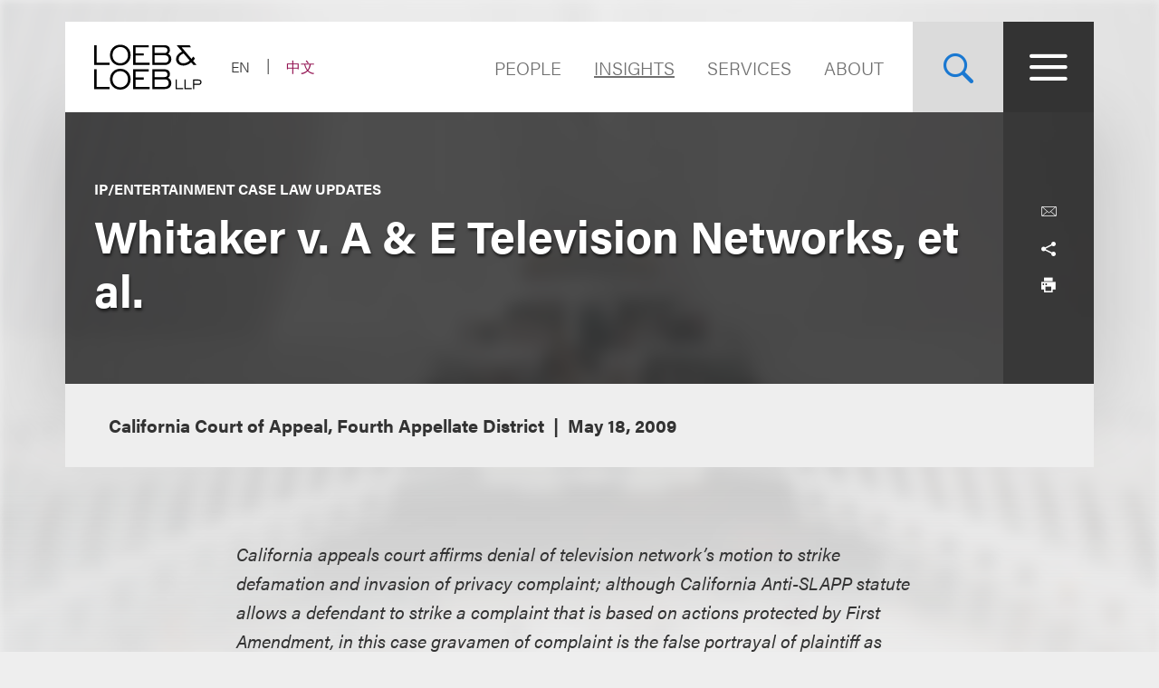

--- FILE ---
content_type: text/html; charset=utf-8
request_url: https://www.loeb.com/en/insights/publications/2009/05/whitaker-v-a--e-television-networks-et-al
body_size: 15607
content:



<!DOCTYPE html>

<html lang="en">
<head>
    <meta name="viewport" content="width=device-width, initial-scale=1">
        <!-- Cookies Consent Notice start for http://www.loeb.com  -->
        <script>!function () { window.semaphore = window.semaphore || [], window.ketch = function () { window.semaphore.push(arguments) }; var e = new URLSearchParams(document.location.search), n = document.createElement("script"); n.type = "text/javascript", n.src = "https://global.ketchcdn.com/web/v3/config/loeb_and_loeb/website_smart_tag/boot.js", n.defer = n.async = !0, document.getElementsByTagName("head")[0].appendChild(n) }();</script>
        <!-- Cookies Consent Notice end for http://www.loeb.com  -->
            <!-- Google Tag Manager -->
        <script>
(function(w,d,s,l,i){w[l]=w[l]||[];w[l].push({'gtm.start':
    new Date().getTime(),event:'gtm.js'});var f=d.getElementsByTagName(s)[0],
    j=d.createElement(s),dl=l!='dataLayer'?'&l='+l:'';j.async=true;j.src=
    'https://www.googletagmanager.com/gtm.js?id='+i+dl;f.parentNode.insertBefore(j,f);
    })(window,document,'script','dataLayer','GTM-NSWFWB');</script>
        <!-- End Google Tag Manager -->

        <script src="https://challenges.cloudflare.com/turnstile/v0/api.js?render=explicit"></script>

    
    <title>Whitaker v. A &amp; E Television Networks, et al. | Loeb &amp; Loeb LLP </title>
        <link rel="alternate" hreflang="en" href="https://www.loeb.com/en/insights/publications/2009/05/whitaker-v-a--e-television-networks-et-al" />
<link rel="canonical" href="https://www.loeb.com/en/insights/publications/2009/05/whitaker-v-a--e-television-networks-et-al" />
    <link rel="shortcut icon" href="/favicon.ico" type="image/x-icon" />
<link rel="favicon" href="/favicon.ico" type="image/x-icon" />
<meta name="verify-v1" content="jASJogYBGSsKkLBPzXOVp6oJlrj+V5go5kvDVeE81dE=" />
<meta name="google-site-verification" content="8-fqTTz-HfNc5zuHv4CjDlabhXAugub-1lw25BLHkuk" />
<meta name="msvalidate.01" content="1906F7B04A86EEDA1C0DD4A435E8C1CC" />

<meta name="title" content="Whitaker v. A &amp; E Television Networks, et al. | Loeb &amp; Loeb LLP " />
<meta name="description" content="" />
<meta name="keywords" content="" />
<meta name="robots" content="INDEX,FOLLOW" />

<meta name="SitecorePublishDate" content="July 16, 2019" />
<meta name="FrontEndPublishDate" content="May 18, 2009" />
<meta name="FrontEndPublishDateFormatted" content="05/18/2009" />
<meta name="NewsEventsPublicationsTypes" content="IP/Entertainment Case Law Updates" />

<meta property="og:url" content="https://www.loeb.com/en/insights/publications/2009/05/whitaker-v-a--e-television-networks-et-al" />
<meta property="og:type" content="website" />
<meta property="og:title" content="Whitaker v. A &amp; E Television Networks, et al. | Loeb &amp; Loeb LLP " />
<meta property="og:description" content="" />
    <meta property="og:image" content="https://www.loeb.com/-/media/home-redesign/8021-social-campaign--tagline-reveal-(1).png?rev=9a80207192c045cf9928a562fc1c36c0&amp;hash=897C73281C3489A9463F6583D9FA2E8F" />

<meta name="twitter:card" content="summary_large_image">
<meta name="twitter:site" content="">
<meta name="twitter:title" content="Whitaker v. A &amp; E Television Networks, et al. | Loeb &amp; Loeb LLP ">
<meta name="twitter:description" content="">
    <meta name="twitter:image" content="https://www.loeb.com/-/media/home-redesign/8021-social-campaign--tagline-reveal-(1).png?rev=9a80207192c045cf9928a562fc1c36c0&amp;hash=897C73281C3489A9463F6583D9FA2E8F">


    <link rel="stylesheet" href="https://use.typekit.net/ypc2wtw.css">
    <link rel="stylesheet" media="screen" href="/assets/main/public/styles/main.v-oiwt3vewoqgk6wkpczpkzw.css" />
    <link rel="stylesheet" media="print" href="/assets/main/public/styles/print.v-cbhwxy0fifal4cbk0zlgq.css" />
    <link rel="stylesheet" media="print" href="/assets/main/public/styles/pdf.v-luvmkdqcsinf6sddcqw3fq.css" />
</head>
<body id="default" class="body  ">
        <!-- Google Tag Manager (noscript) -->
        <noscript><iframe src="https://www.googletagmanager.com/ns.html?id=GTM-NSWFWB" height="0" width="0" style="display:none;visibility:hidden"></iframe></noscript>
        <!-- End Google Tag Manager (noscript) -->
    <div class="body__inner">

        
        <!--stopindex-->
        <a href="#main-content" class="sr-skip-to" tabindex="1" aria-label="Skip to Content">Skip to content</a>
        <!--startindex-->

        

<!--stopindex-->
<div id="vueheaderapp">
    <div is="stickyheader" inline-template>
        <div class="header__outer" v-header>
            <div class="header__placeholder"></div>
            <header class="header"
                    id="site-nav-header"
                    v-on:keydown.esc="$root.closeMenuOrSearch"
                    v-bind:class="{'header--active': headeractive, 'header--panelactive': panelactive, 'header--menuactive': $root.menuactive, 'header--searchactive': $root.searchactive }">
                <div class="header__inner">
                    <div class="header__section">
                        <div class="header__col header__present-active">
                            <div class="brand">
                                    <a href="/en" class="brand__content">
                                        <img src="/-/media/images/brand/logo.svg?rev=19413e179fb84152bba734f002556393&amp;sc_lang=en&amp;hash=7236A3D4538C8F413E0B4D5523F3D342)"
                                             v-bind:src="(panelactive) ? '/-/media/images/brand/logolt.svg?rev=cd94687afdb54657b3d188524dc7d259&amp;sc_lang=en&amp;hash=D4C3DED6907893BDCB1751DB6462B82C)' : '/-/media/images/brand/logo.svg?rev=19413e179fb84152bba734f002556393&amp;sc_lang=en&amp;hash=7236A3D4538C8F413E0B4D5523F3D342)'"
                                             alt="Loeb & Loeb LLP"
                                             class="brand__logo">
                                    </a>
                            </div>
                        </div>
                        <div class="header__col">
                            <ul class="nav nav--lang">
                                    <li class="nav__item nav__item--lang nav__item--active">
                                            <span aria-hidden="true" aria-label="Selected - Viewing Site in English" class="nav__link nav__link--lang">EN</span>
                                    </li>
                                    <li class="nav__item nav__item--lang ">
                                            <a aria-label="Switch Site Language to Chinese (Simplified)" class="nav__link nav__link--lang" href="/zh-hans/insights/publications/2009/05/whitaker-v-a--e-television-networks-et-al">中文</a>
                                    </li>
                            </ul>
                        </div>
                    </div>
                    <div class="header__section">
                        <ul class="nav nav--sitetop">
                                <li class="nav__item ">
                                    <a href="/en/people"
                                       class="nav__link nav__link--big  nav__link--upper link--dk "
                                       aria-label="Navigate to the People section">
                                        People
                                    </a>
                                </li>
                                <li class="nav__item ">
                                    <a href="/en/insights"
                                       class="nav__link nav__link--big  nav__link--upper link--dk nav__link--is-current"
                                       aria-label="">
                                        Insights
                                    </a>
                                </li>
                                <li class="nav__item ">
                                    <a href="/en/services"
                                       class="nav__link nav__link--big  nav__link--upper link--dk "
                                       aria-label="">
                                        Services
                                    </a>
                                </li>
                                <li class="nav__item ">
                                    <a href="/en/about"
                                       class="nav__link nav__link--big  nav__link--upper link--dk "
                                       aria-label="Navigate to the About Loeb section">
                                        About
                                    </a>
                                </li>
                            
                        </ul>
                        <button aria-label="Site Search Toggle"
                                aria-expanded="false"
                                class="button button--search header__present-active"
                                v-cloak
                                v-bind:class="{'button--search-active': $root.searchactive}"
                                v-on:click.prevent="$root.toggleSearch"
                                v-bind:aria-expanded="$root.searchactive + ''">
                            <i class="icon icon-search" v-show="!$root.searchactive"></i>
                            <span v-if="$root.searchactive" class="button__closelabel">Close</span>
                            <i v-if="$root.searchactive" class="icon icon-close"></i>
                        </button>
                        <button aria-label="Site Menu Toggle"
                                aria-expanded="false"
                                class="button button--menu header__present-active"
                                v-cloak
                                v-bind:class="{'button--menu-active': $root.menuactive}"
                                v-on:click.prevent="$root.toggleMenu"
                                v-bind:aria-expanded="$root.menuactive + ''">
                            <i class="icon icon-menu" v-show="!$root.menuactive"></i>
                            <i class="icon icon-close" v-if="$root.menuactive"></i>
                        </button>
                    </div>
                </div>
            </header>
        </div>
    </div>
    <div aria-hidden="false"
         
         class="fullpanel"
         v-bind:class="[{'fullpanel--active': menuactive }]"
         v-on:keydown.esc="closeMenuOrSearch"
         v-bind:aria-hidden="!menuactive + ''">
        <div class="fullpanel__overlay fullpanel__overlay--dark"
             v-on:click="closeMenu"></div>
        <nav tabindex="0" class="fullpanel__inner"
             v-bind:tabindex="(menuactive) ? '0' : '-1'">
            <div class="container--startdesktop">
                <div class="sitemenu__sections fullpanel__content">
                    <div class="sitemenu__section">
                        <ul class="sitemenu sitemenu--primary">
                                <li class="sitemenu__item"><a href="/en/people" class="sitemenu__link">People</a></li>
                                <li class="sitemenu__item"><a href="/en/insights" class="sitemenu__link">Insights</a></li>
                                <li class="sitemenu__item"><a href="/en/services" class="sitemenu__link">Services</a></li>
                                <li class="sitemenu__item"><a href="/en/about" class="sitemenu__link">About</a></li>
                        </ul>
                        <ul class="sitemenu sitemenu--secondary">
                                <li class="sitemenu__item"><a href="/en/newsevents " class="sitemenu__link">News & Events</a></li>
                                <li class="sitemenu__item"><a href="/en/locations " class="sitemenu__link">Locations</a></li>
                                <li class="sitemenu__item"><a href="/en/diversity " class="sitemenu__link">Diversity</a></li>
                                <li class="sitemenu__item"><a href="/en/pro-bono " class="sitemenu__link">Pro Bono</a></li>
                                <li class="sitemenu__item"><a href="/en/general/alumni " class="sitemenu__link">Alumni</a></li>
                                <li class="sitemenu__item"><a href="/en/careers/why-loeb " class="sitemenu__link">Careers</a></li>
                                <li class="sitemenu__item"><a href="/en/contact-us " class="sitemenu__link">Contact Us</a></li>
                        </ul>
                    </div>
                    <div class="sitemenu__section sitemenu__section--tall">
                        <div class="sitemenu__cols">
                            <div class="sitemenu__col">
                                <div role="heading" class="sitemenu__title">Industries</div>
                                <ul class="sitemenu sitemenu--tertiary">
                                        <li class="sitemenu__item"><a href="/en/services/industries/advanced-media-and-technology" class="sitemenu__link">Advertising & Media</a></li>
                                        <li class="sitemenu__item"><a href="/en/services/industries/entertainment-music-and-sports" class="sitemenu__link">Entertainment, Music & Sports</a></li>
                                        <li class="sitemenu__item"><a href="/en/services/industries/financial-services" class="sitemenu__link">Financial Services</a></li>
                                        <li class="sitemenu__item"><a href="/en/services/industries/life-sciences" class="sitemenu__link">Life Sciences</a></li>
                                        <li class="sitemenu__item"><a href="/en/services/industries/nonprofits-and-tax-exempt-organizations" class="sitemenu__link">Nonprofits & Tax-Exempt Organizations</a></li>
                                        <li class="sitemenu__item"><a href="/en/services/industries/private-client" class="sitemenu__link">Private Client</a></li>
                                        <li class="sitemenu__item"><a href="/en/services/industries/real-estate" class="sitemenu__link">Real Estate</a></li>
                                        <li class="sitemenu__item"><a href="/en/services/industries/technology" class="sitemenu__link">Technology</a></li>
                                </ul>
                            </div>
                            <div class="sitemenu__col">
                                <div role="heading" class="sitemenu__title">Practices</div>
                                <ul class="sitemenu sitemenu--tertiary">
                                        <li class="sitemenu__item"><a href="/en/services/practices/capital-markets-corporate-and-finance" class="sitemenu__link">Capital Markets, Corporate & Finance</a></li>
                                        <li class="sitemenu__item"><a href="/en/services/practices/employment-and-labor" class="sitemenu__link">Employment & Labor</a></li>
                                        <li class="sitemenu__item"><a href="/en/services/practices/intellectual-property" class="sitemenu__link">Intellectual Property</a></li>
                                        <li class="sitemenu__item"><a href="/en/services/practices/investigations-compliance" class="sitemenu__link">Investigations & Compliance</a></li>
                                        <li class="sitemenu__item"><a href="/en/services/practices/litigation" class="sitemenu__link">Litigation</a></li>
                                        <li class="sitemenu__item"><a href="/en/services/practices/privacy-security-and-data-innovations" class="sitemenu__link">Privacy, Security & Data Innovations</a></li>
                                        <li class="sitemenu__item"><a href="/en/services/practices/bankruptcy-restructuring-and-creditors-rights" class="sitemenu__link">Restructuring & Bankruptcy</a></li>
                                        <li class="sitemenu__item"><a href="/en/services/practices/tax" class="sitemenu__link">Tax</a></li>
                                </ul>
                            </div>
                        </div>
                        <a href="/en/services" class="link link--block link--lt link--lg">
                            <span class="link__title">View All Practices & Industries <i class="icon icon-arrow link__anim-arrow"></i></span>
                        </a>
                    </div>
                </div>
            </div>
        </nav>
    </div>
</div>
    <div id="searchFullPanel"
         class="fullpanel"
         tabindex="0"
         aria-hidden="true">
        <div class="fullpanel__overlay fullpanel__overlay--primary"></div>
        <div class="container--startdesktop fullpanel__inner">
            <form ref="sitesearchform" class="sitesearch sitesearch--full">
                <fieldset class="searchbox searchbox--lt searchbox--jumbo hero-search__field">
                    <div>
    
    

        <div id="_6569EA3F-AC4D-4BD6-83DD-A2CAA329453C"
                             data-search-interface-id='coveoa87b94be'
>
            
<div class='coveo-search-section'>
    



<script>
    document.addEventListener("CoveoSearchEndpointInitialized", function() {
        var searchboxElement = document.getElementById("_185F67BF-1D73-4AEE-9564-FDE5B0EB24D9");
        searchboxElement.addEventListener("CoveoComponentInitialized", function() {
            CoveoForSitecore.initSearchboxIfStandalone(searchboxElement, "/en/site-search");
        });
    })
</script>    <div id="_185F67BF-1D73-4AEE-9564-FDE5B0EB24D9_container" class="coveo-for-sitecore-search-box-container"
                     data-prebind-maximum-age='currentMaximumAge'
>
        <div id="_185F67BF-1D73-4AEE-9564-FDE5B0EB24D9"
             class="CoveoSearchbox"
                             data-enable-omnibox='true'
                 data-enable-query-suggest-addon='true'
                 data-prebind-maximum-age='currentMaximumAge'
                 data-placeholder='Search Loeb.com'
                 data-clear-filters-on-new-query='false'
>
            
            
<script type="text/javascript">
    document.addEventListener("CoveoSearchEndpointInitialized", function() {
        var componentId = "_185F67BF-1D73-4AEE-9564-FDE5B0EB24D9";
        var componentElement = document.getElementById(componentId);

        function showError(error) {
                console.error(error);
        }

        function areCoveoResourcesIncluded() {
            return typeof (Coveo) !== "undefined";
        }

        if (areCoveoResourcesIncluded()) {
            var event = document.createEvent("CustomEvent");
            event.initEvent("CoveoComponentInitialized", false, true);
            
            setTimeout(function() {
                componentElement.dispatchEvent(event);
            }, 0);
        } else {
            componentElement.classList.add("invalid");
            showError("The Coveo Resources component must be included in this page.");
        }
    });
</script>
            <div class="CoveoForSitecoreBindWithUserContext"></div>
            <div class="CoveoForSitecoreExpressions"></div>
            <div class="CoveoForSitecoreConfigureSearchHub" data-sc-search-hub="Site Search"></div>
        </div>
        
    </div>

</div>
        </div>
</div>

    <script type="text/javascript">
        document.addEventListener("CoveoSearchEndpointInitialized", function() {
            var externalComponentsSection = document.getElementById("_6569EA3F-AC4D-4BD6-83DD-A2CAA329453C");
                 CoveoForSitecore.initExternalComponentsSection(externalComponentsSection);
        });
    </script>

                    <input style="display: none;" aria-label="Enter Keyword to Search Loeb.com" placeholder="Search Loeb.com" class="searchbox__input">
                    <button style="display: none;" aria-label="Reset Search Term"
                            type="reset"
                            class="searchbox__button searchbox__button--reset">
                        <i class="icon icon-close"></i>
                    </button>
                    <button style="display: none;" aria-label="Submit Search" class="searchbox__button searchbox__button--submit">
                        <i class="icon-search"></i>
                    </button>
                </fieldset>
            </form>
        </div>
    </div>

<!--startindex-->


        

<div id="vueapp"
     v-bind:class="{'body__inner--panelactive': panelactive }"
     v-viewport
     v-scroll-disabled="panelactive">
    
    
<!--stopindex-->
<div is="email-form" ref="emailform" class="modal-lock" :sitekey="'0x4AAAAAACFtYns5luBiJrVa'" inline-template v-cloak>
    <div class="modal-mask" v-show="isShowing">
        <div class="modal-wrapper">
            <div class="modal-container">
                <div class="modal-body">
                    <form data-form-id="emailForm" class="email-form" v-if="!emailForm.hasSubmitted">
                        <fieldset>
                            <button class="email-form__modal__close" type="reset" v-on:click="close()">
                                <img alt="close modal" src="/assets/Main/public/images/modal-close.svg" class="email-form__modal__close__icon">
                            </button>
                            <div class="email-form__wrapper">
                                <div class="email-form__input-wrapper">
                                    <div class="name">Name</div>
                                    <input type="text" class="form-input" placeholder="" v-model="emailForm.name">
                                    <div class="email-form__error">{{emailForm.nameError}}</div>
                                </div>
                                <div class="email-form__input-wrapper">
                                    <div class="name">Email</div>
                                    <input type="email" class="form-input" placeholder="" v-model="emailForm.email">
                                    <div class="email-form__error">{{emailForm.emailError}}</div>
                                </div>
                                <div class="email-form__input-wrapper">
                                    <div class="message">Message</div>
                                    <textarea class="form-input email-form__textarea" placeholder="" v-model="emailForm.message"></textarea>
                                    <div class="email-form__error">{{emailForm.messageError}}</div>
                                </div>
                                <button aria-label="Send email" class="btn-ghost email-form__submit" type="reset" v-on:click="submit()">
                                    <span class="btn-ghost-label">Submit</span>
                                </button>

                                    <div id="emailTurnstileContainer" class="email-form__cfTurnstile"></div>

                                <div class="email-form__error" id="emailForm_submitError"></div>
                            </div>
                        </fieldset>
                    </form>
                    <div v-if="emailForm.hasSubmitted">
                        <button class="email-form__modal__close" type="reset" v-on:click="close()">
                            <img alt="close modal" src="/assets/Main/public/images/modal-close.svg" class="email-form__modal__close__icon">
                        </button>
                        <div v-if="emailForm.submissionSuccess" class="email-form__success" id="emailForm_submitError">Email has been submitted successfully. Thanks!</div>
                        <div v-if="!emailForm.submissionSuccess" class="email-form__error" id="emailForm_submitError">Error sending the email. Please try again later.</div>
                    </div>
                </div>
            </div>
        </div>
    </div>
</div>
<!--startindex-->
    
<!--stopindex-->
<div is="v-card-modal" ref="vcardmodal" class="modal-lock" :sitekey="'0x4AAAAAACFtYns5luBiJrVa'" inline-template v-cloak>
    <div class="modal-mask" v-show="isVCardShowing">
        <div class="modal-wrapper">
            <div class="modal-container">
                <div class="modal-body">
                    <form data-form-id="vCardModal" class="v-card-modal" v-if="!vCardModal.isError">
                        <fieldset>
                            <button class="v-card-modal__modal__close" type="reset" v-on:click="close()">
                                <img alt="close modal" src="/assets/Main/public/images/modal-close.svg" class="v-card-modal__modal__close__icon">
                            </button>
                            <div class="v-card-modal__download-text">
                                <div class="v-card__input-wrapper" style="color: #3d3c3c; background-color: #ffffff; margin-bottom: 2rem;">
<div class="name">vCard Download</div>
</div>
<div class="v-card__input-wrapper" style="color: #3d3c3c; background-color: #ffffff; margin-bottom: 2rem;">
<div class="name">By clicking on the Submit button below, you are downloading the Loeb contact's vCard</div>
</div>
                            </div>
                            <div class="v-card-modal__wrapper">
                                <button aria-label="Send email" class="btn-ghost v-card-modal__submit" type="reset" v-on:click="submit()">
                                    <span class="btn-ghost-label">Submit</span>
                                </button>

                                    <div id="vcardModalTurnstileContainer" class="v-card-modal__cfTurnstile"></div>

                                <div class="v-card-modal__error" id="v-card-modal_submitError"></div>
                            </div>
                        </fieldset>
                    </form>
                    <div v-if="vCardModal.isError">
                        <button class="v-card-modal__modal__close" type="reset" v-on:click="close()">
                            <img alt="close modal" src="/assets/Main/public/images/modal-close.svg" class="v-card-modal__modal__close__icon">
                        </button>
                        <div v-if="!vCardModal.submissionSuccess" class="v-card-modal__error" id="v-card-modal_submitError"></div>
                    </div>
                </div>
            </div>
        </div>
    </div>
</div>
<!--startindex-->

    <div class="page">
        


<section class="section section--no-relative">
    <div class="section__inner section__inner--container">
<header class="hero hero--article">
    <div class="hero__inner hero__inner--short">
        <div class="herocols herocols--mobile-row">
            <div class="herocols__col herocols__col--row">
                <div class="herocols__row herocols__row--desktop-center herocols__row--full herocols__row--center-content herocols__row--spaced">
                    <div class="hero__title-wrapper">
                            <h4 class="hero__eyebrow">IP/Entertainment Case Law Updates</h4>
                        <h1 class="hero__title hero__title--lt">Whitaker v. A & E Television Networks, et al.</h1>
                    </div>
                </div>
                <div class="herocols__row herocols__row--narrow herocols__row--bg herocols__row--center-tools herocols__row--last">
                    
<ul class="page-tools">
    
    <li class="page-tools__item page-tools__item--block">
        <button class="page-tools__trigger page-tools__trigger--lt" title="Email" v-on:click="$root.mailPage('View this link from Loeb.com')"><i class="page-tools__icon icon-mail"></i></button>
    </li>
    
    <li class="page-tools__item page-tools__item--block">
        <button aria-controls="share-options" v-bind:aria-expanded="$root.shareactive + ''" title="Toggle Share Tools" class="page-tools__trigger page-tools__trigger--lt" v-on:click="$root.toggleShare"><i class="page-tools__icon " v-bind:class="{'icon-share': !$root.shareactive, 'icon-close': $root.shareactive}"></i></button>
        <div id="share-options" v-bind:aria-hidden="($root.shareactive) ? 'false' : 'true'"
             class="page-tools__shareblock" v-bind:class="{'page-tools__shareblock--active': $root.shareactive}">
            <div class="page-tools__sharelinks">
                <a class="page-tools__trigger page-tools__trigger--lt" title="Share on Linkedin" href="https://www.linkedin.com/shareArticle?mini=true&amp;url=https%3a%2f%2fwww.loeb.com%2fen%2finsights%2fpublications%2f2009%2f05%2fwhitaker-v-a--e-television-networks-et-al&amp;title=Whitaker+v.+A+%26+E+Television+Networks%2c+et+al.&amp;summary=&amp;source=" ref="noreferrer" target="_blank"><i class="page-tools__icon icon-linkedin"></i></a>
                <a class="page-tools__trigger page-tools__trigger--lt" title="Share on Twitter" href="https://twitter.com/share?text=Whitaker+v.+A+%26+E+Television+Networks%2c+et+al.&amp;url=https%3a%2f%2fwww.loeb.com%2fen%2finsights%2fpublications%2f2009%2f05%2fwhitaker-v-a--e-television-networks-et-al&amp;hashtags=" ref="noreferrer" target="_blank"><i class="page-tools__icon icon-twitter"></i></a>
                <a class="page-tools__trigger page-tools__trigger--lt" title="Share on Facebook" href="https://www.facebook.com/sharer/sharer.php?u=https%3a%2f%2fwww.loeb.com%2fen%2finsights%2fpublications%2f2009%2f05%2fwhitaker-v-a--e-television-networks-et-al" ref="noreferrer" target="_blank"><i class="page-tools__icon icon-facebook"></i></a>
            </div>
        </div>
    </li>
    
    <li class="page-tools__item page-tools__item--block">
        <button title="Print" class="page-tools__trigger page-tools__trigger--lt" v-on:click="$root.printPage"><i class="icon icon-printer page-tools__icon"></i></button>
    </li>
    

</ul>
                </div>
            </div>
        </div>
    </div>
        <div class="hero__flexbox hero__flexbox--stretch hero__flexbox--relative hero__flexbox--bg-gray">
            <div class="hero__flexcol">
                <div class="article-details">
                    <div class="article-details__meta-data fontsize__5--lg">
                                                                            <span class="article-details__meta">California Court of Appeal, Fourth Appellate District</span>
                                                    <time class="article-details__meta">May 18, 2009</time>
                                            </div>
                </div>
            </div>
        </div>
</header> 
    </div>
</section>
<div class="container--startdesktop">
    <div class="page__inner page__inner--narrow">
        <main class="page__main">

            <section class="section">
                <div class="section__inner">
                    <div class="overview-block overview-block--article">
                        
                        <div class="richtext">
                            <p><em>California appeals court affirms denial of television network&rsquo;s motion to strike defamation and invasion of privacy complaint; although California Anti-SLAPP statute allows a defendant to strike a complaint that is based on actions protected by First Amendment, in this case gravamen of complaint is the false portrayal of plaintiff as AIDS sufferer and intravenous drug user</em> </p>
The California Court of Appeals upheld the trial court&rsquo;s denial of A &amp; E Television Networks&rsquo;s special motion to strike plaintiff&rsquo;s complaint for defamation, invasion of privacy, intentional infliction of emotional distress, and injunctive relief under the Anti-SLAPP (Strategic Lawsuit Against Public Participation) statute. A &amp; E produced, broadcasted, and released on DVD a documentary called <em>The History of Sex</em> which includes a discussion of the HIV/AIDS epidemic. A picture of plaintiff on the street at night shaking what appears to be a cup and nodding at people walking by is featured while the narrator states: &ldquo;AIDS had exacted a deadly toll on gay men and [intravenous] drug users . . .&rdquo; <br />
<br />
The Anti-SLAPP statute states: &ldquo;A cause of action against a person arising from any act of that person in furtherance of the person&rsquo;s right of petition or free speech under the United States or California Constitution in connection with a public issue shall be subject to a special motion to strike, unless the court determines that the plaintiff has established that there is a probability that the plaintiff will prevail on the claim.&rdquo; To prevail on an Anti-SLAPP special motion to strike, 1) the defendant must prove the challenged cause of action arose from protected activity, in furtherance of defendant&rsquo;s right of petition or free speech under the United States or California Constitution in connection with a public issue, and 2) the court must determine whether the plaintiff has demonstrated a probability of prevailing on the claim. <br />
<br />
The court held that the &ldquo;principal thrust or gravamen&rdquo; of the claim determines whether the Anti-SLAPP statute applies, and a court must focus on the specific nature of the challenged protected conduct, rather than generalities that might be abstracted from it. A &amp; E argued that the act was the &ldquo;exercise of their free speech rights on an issue of clear public interest, the AIDS epidemic.&rdquo; Plaintiff asserted that the act was &ldquo;[A &amp; E] . . . stating (by clear implication) that he is a homosexual or an intravenous drug user and that he suffers from AIDS.&rdquo; Plaintiff claimed this latter point was not a matter of public interest and should not be protected by the Anti-SLAPP statute. The trial court denied the motion to strike and the appeals court affirmed, holding that although A &amp; E&rsquo;s documentary was clearly a matter of public interest, A &amp; E&rsquo;s act of speaking on the AIDS epidemic is not the principal thrust or gravamen of plaintiff&rsquo;s complaint; the principal thrust or gravamen is the allegedly false portrayal of plaintiff as an intravenous drug user and HIV/AIDS sufferer, which is not a matter of public interest.

                                <div class="insights-cta">
                                    <p>Download our Intellectual Property/Entertainment Cases of Interest mobile app using the links below.&nbsp;</p>
<p><a rel="noopener noreferrer" rel="noopener noreferrer" href="https://apps.apple.com/us/app/ip-entertainment-cases/id1546142546" style="margin-right: 3rem;" target="_blank"><img alt="" height="57" width="auto" src="/-/media/images/coi-app/6293_download_app_store_badge01.png?h=128&amp;w=434&amp;rev=ae678a4ce6d04678b3b4dee5487002f2&amp;hash=9917A7FC7195B7BD67D81452B2D58F0D" style="height: 57px; width: autopx;" /></a><a rel="noopener noreferrer" rel="noopener noreferrer" href="https://play.google.com/store/apps/details?id=com.loeb.fliplet.coi" target="_blank"><img alt="" height="57" width="auto" src="/-/media/images/coi-app/6293_download_google_play_store_badge01.png?rev=1bf29db2b9f84648b57e922b04e1dd78&amp;hash=5FB4E863E91214A09178AC19DE814303" /></a></p>
                                </div>
                        </div>
                                <div class="overview-block__cta">
                                    <a class="overview-block__pdf link link--pdf" href="/-/media/files/publications/2009/05/whitaker-v-a--e-television-networks-et-al/files/whitaker-v-a-and-e-television-cal-ct-app-may-2009/fileattachment/whitaker-v-a-and-e-television-cal-ct-app-may-2009.pdf?rev=99a2515741334efa8ff09ab503805d9a&amp;hash=9A620A8DD688495348FF62A221F9C68E"></a>
                                </div>
                    </div>
                </div>
            </section>

                <section class="section">
                    <div class="section__inner">
                        <ul class="grid">
                            <li class="grid__item grid__item--cta">
                                <a href="/en/insights/cases-of-interest" target="" class="tile tile--with-background">
                                    <span class="tile__heading fontsize--h2">
                                        View More Cases of Interest
                                    </span>
                                        <span class="tile__background" style="background-image: url('/-/media/images/hero-images/2025-hero-images/cases-of-interest.jpg?rev=b4a8328709e54efaa855d8123b0c270d&amp;hash=894844E4219EF82532EF9AE065244B44')"></span>
                                </a>
                            </li>
                        </ul>
                    </div>
                </section>



<section class="section">
    <div class="section__inner">
        <h2 class="related-block__heading fontsize--h4">
            <span class="related-block__heading-title">Editorial Team</span>
        </h2>
        <div class="key-contacts ">

            <div class="key-contacts__main">
                <ul class="key-contacts__listing">
                        <li class="key-contacts__item">
                            <div is="contact-card" v-bind:card-url="'/en/people/d/dickstein-tal'" inline-template>
                                <div v-on:click.stop="redirectLink" class="contact-card">
                                        <figure class="contact-card__figure">
                                            <img alt="Photo of Tal Dickstein" src="/-/media/images/new-website-photos/web-photos/d/dickstein_tal_web-_new.jpg?rev=35a90def3efc4c749f8fa89295fbc042&amp;hash=3CCDFFBE3FEB6E555B10BFEB3EE20C5F" class="contact-card__img">
                                        </figure>
                                    <div class="contact-card__content">
                                        <div class="contact-card__name fontsize--h4 fontsize--h4--lg"><a class="contact-card__link" href="/en/people/d/dickstein-tal">Tal Dickstein</a></div>
                                        <div class="contact-card__details">
                                            <span class="contact-card__position">Partner</span>
                                        </div>
                                        <div class="contact-card__meta">
                                            <a href="tel:+1.212.407.4963" class="contact-card__meta-item contact-card__phone contact-card__link">+1.212.407.4963</a>
                                                <a v-on:click.stop="showEmailForm('68ea62bc-cf69-4cb8-b768-0a155f821691')" href="javascript:void(0)" class="contact-card__meta-item contact-card__link" aria-label="">Email</a>
                                        </div>
                                    </div>
                                </div>
                            </div>
                        </li>
                        <li class="key-contacts__item">
                            <div is="contact-card" v-bind:card-url="'/en/people/g/grossman-david'" inline-template>
                                <div v-on:click.stop="redirectLink" class="contact-card">
                                        <figure class="contact-card__figure">
                                            <img alt="Photo of David Grossman" src="/-/media/images/new-website-photos/web-photos/g/grossman_david_2077_web.jpg?rev=9dc00cc230554573a46f034829070bb1&amp;hash=E131F9420012372CCDEFB77FC3280672" class="contact-card__img">
                                        </figure>
                                    <div class="contact-card__content">
                                        <div class="contact-card__name fontsize--h4 fontsize--h4--lg"><a class="contact-card__link" href="/en/people/g/grossman-david">David Grossman</a></div>
                                        <div class="contact-card__details">
                                            <span class="contact-card__position">Co-Chair, Litigation</span>
                                        </div>
                                        <div class="contact-card__meta">
                                            <a href="tel:+1.310.282.2077" class="contact-card__meta-item contact-card__phone contact-card__link">+1.310.282.2077</a>
                                                <a v-on:click.stop="showEmailForm('346fc0e6-9ba3-401a-af6c-a27b7cfb92cd')" href="javascript:void(0)" class="contact-card__meta-item contact-card__link" aria-label="">Email</a>
                                        </div>
                                    </div>
                                </div>
                            </div>
                        </li>
                        <li class="key-contacts__item">
                            <div is="contact-card" v-bind:card-url="'/en/people/h/howard-melanie-j'" inline-template>
                                <div v-on:click.stop="redirectLink" class="contact-card">
                                        <figure class="contact-card__figure">
                                            <img alt="Photo of Melanie J. Howard" src="/-/media/images/new-website-photos/web-photos/h/howard_melanie_web.jpg?rev=da6c07e66cfe476aa354ece317999dfa&amp;hash=95CE3B1F8002BE85A18628C28C13B0DB" class="contact-card__img">
                                        </figure>
                                    <div class="contact-card__content">
                                        <div class="contact-card__name fontsize--h4 fontsize--h4--lg"><a class="contact-card__link" href="/en/people/h/howard-melanie-j">Melanie J. Howard</a></div>
                                        <div class="contact-card__details">
                                            <span class="contact-card__position">Chair, Luxury Brands; Co-Chair, Advanced Media and Technology; Chair, Intellectual Property Protection</span>
                                        </div>
                                        <div class="contact-card__meta">
                                            <a href="tel:+1.310.282.2143" class="contact-card__meta-item contact-card__phone contact-card__link">+1.310.282.2143</a>
                                                <a v-on:click.stop="showEmailForm('f5fb2c8e-9bd2-4820-8bcd-3b81462d67b9')" href="javascript:void(0)" class="contact-card__meta-item contact-card__link" aria-label="">Email</a>
                                        </div>
                                    </div>
                                </div>
                            </div>
                        </li>
                        <li class="key-contacts__item">
                            <div is="contact-card" v-bind:card-url="'/en/people/d/dangelo-frank-david'" inline-template>
                                <div v-on:click.stop="redirectLink" class="contact-card">
                                        <figure class="contact-card__figure">
                                            <img alt="Photo of Frank D. D&#39;Angelo" src="/-/media/images/new-website-photos/web-photos/d/dangelofrank4189web.jpg?rev=de7b8268619b47c3a307fd3646f686e8&amp;hash=BE3C95CEC3964BBCAE37A7BC71F2DF5B" class="contact-card__img">
                                        </figure>
                                    <div class="contact-card__content">
                                        <div class="contact-card__name fontsize--h4 fontsize--h4--lg"><a class="contact-card__link" href="/en/people/d/dangelo-frank-david">Frank D. D'Angelo</a></div>
                                        <div class="contact-card__details">
                                            <span class="contact-card__position">Partner</span>
                                        </div>
                                        <div class="contact-card__meta">
                                            <a href="tel:+1.212.407.4189" class="contact-card__meta-item contact-card__phone contact-card__link">+1.212.407.4189</a>
                                                <a v-on:click.stop="showEmailForm('1b0f0c51-57d0-43df-a73f-08c73af241a9')" href="javascript:void(0)" class="contact-card__meta-item contact-card__link" aria-label="">Email</a>
                                        </div>
                                    </div>
                                </div>
                            </div>
                        </li>
                        <li class="key-contacts__item">
                            <div is="contact-card" v-bind:card-url="'/en/people/h/hussain-safia'" inline-template>
                                <div v-on:click.stop="redirectLink" class="contact-card">
                                        <figure class="contact-card__figure">
                                            <img alt="Photo of Safia Hussain" src="/-/media/images/new-website-photos/web-photos/h/hussain_safiagray_web.jpg?rev=4a87c3c5eb484e77a743e87e1266489e&amp;hash=56C33E92EF13343638681BA8B6FAC9AB" class="contact-card__img">
                                        </figure>
                                    <div class="contact-card__content">
                                        <div class="contact-card__name fontsize--h4 fontsize--h4--lg"><a class="contact-card__link" href="/en/people/h/hussain-safia">Safia Hussain</a></div>
                                            <div class="contact-card__pronouns">(<span>she/her</span>)</div>
                                        <div class="contact-card__details">
                                            <span class="contact-card__position">Partner</span>
                                        </div>
                                        <div class="contact-card__meta">
                                            <a href="tel:+1.310.282.2183" class="contact-card__meta-item contact-card__phone contact-card__link">+1.310.282.2183</a>
                                                <a v-on:click.stop="showEmailForm('504bb130-928d-e811-80e7-00505683212e')" href="javascript:void(0)" class="contact-card__meta-item contact-card__link" aria-label="">Email</a>
                                        </div>
                                    </div>
                                </div>
                            </div>
                        </li>
                        <li class="key-contacts__item">
                            <div is="contact-card" v-bind:card-url="'/en/people/p/charendoff-meg'" inline-template>
                                <div v-on:click.stop="redirectLink" class="contact-card">
                                        <figure class="contact-card__figure">
                                            <img alt="Photo of Meg Pritchard" src="/-/media/images/new-website-photos/web-photos/p/pritchard_meg_web.jpg?rev=c7a0cc9ec8204495be2fdcd9b9cb0f16&amp;hash=D0D372D4916A3437920261CDC8FD4D32" class="contact-card__img">
                                        </figure>
                                    <div class="contact-card__content">
                                        <div class="contact-card__name fontsize--h4 fontsize--h4--lg"><a class="contact-card__link" href="/en/people/p/charendoff-meg">Meg Pritchard</a></div>
                                        <div class="contact-card__details">
                                            <span class="contact-card__position">Legal Publications Editor</span>
                                        </div>
                                        <div class="contact-card__meta">
                                            <a href="tel:+1.212.407.4069" class="contact-card__meta-item contact-card__phone contact-card__link">+1.212.407.4069</a>
                                                <a v-on:click.stop="showEmailForm('')" href="javascript:void(0)" class="contact-card__meta-item contact-card__link" aria-label="">Email</a>
                                        </div>
                                    </div>
                                </div>
                            </div>
                        </li>
                </ul>
            </div>





        </div>
    </div>
</section>
        </main>

    </div>
</div>





    <div role="presentation" class="page__background">
        <div class="page__background-image" style="background-image: url('/-/media/build/backgrounddefault.jpg?rev=c34a6895e85a411aa6c5fb0631e8a1ea&amp;sc_lang=en&amp;hash=D8CEDAC20DD7EE39CAD12F532C853C23')"></div>
    </div>

    </div>

    <!--stopindex-->
<footer class="footer">
    <div class="container--startdesktop footer__inner">
        <div class="footer__row">
            <div class="footer__section footer__section--sm">
                <a href="/en" class="brand--footer">
                    <img class="brand__image--footer" src="/-/media/home-redesign/loebloebtakingyoufurther.png?rev=fb5befdfa1524f5bb7a1098d9eee81da&amp;hash=B7181F70442EA1EA7AF1C015329C5D16" alt="" />
                </a>
            </div>
            <div class="footer__section footer__section--widemobile">
                <div class="footer__links">
                    <div class="footer__links--primary">
                            <ul class="nav">
                                    <li class="nav__item"><a class="nav__link link--dk nav__link--primary" href="/en/locations/los-angeles">Los Angeles</a></li>
                                    <li class="nav__item"><a class="nav__link link--dk nav__link--primary" href="/en/locations/new-york">New York</a></li>
                                    <li class="nav__item"><a class="nav__link link--dk nav__link--primary" href="/en/locations/chicago">Chicago</a></li>
                                    <li class="nav__item"><a class="nav__link link--dk nav__link--primary" href="/en/locations/nashville">Nashville</a></li>

                                
                                        <li class="nav__item nav__item--mobile"><a class="nav__link link--dk nav__link--primary nav__link--primary-mobile" href="/en/locations/washington-dc">Washington, DC</a></li>
                                        <li class="nav__item nav__item--mobile"><a class="nav__link link--dk nav__link--primary nav__link--primary-mobile" href="/en/locations/san-francisco">San Francisco</a></li>
                                        <li class="nav__item nav__item--mobile"><a class="nav__link link--dk nav__link--primary nav__link--primary-mobile" href="/en/locations/tysons">Tysons</a></li>
                                        <li class="nav__item nav__item--mobile"><a class="nav__link link--dk nav__link--primary nav__link--primary-mobile" href="/en/locations/beijing">Beijing</a></li>
                                        <li class="nav__item nav__item--mobile"><a class="nav__link link--dk nav__link--primary nav__link--primary-mobile" href="/en/locations/hong-kong">Hong Kong</a></li>
                            </ul>
                                                    <ul class="nav footer__links--desktop">
                                    <li class="nav__item"><a class="nav__link link--dk nav__link--primary" href="/en/locations/washington-dc">Washington, DC</a></li>
                                    <li class="nav__item"><a class="nav__link link--dk nav__link--primary" href="/en/locations/san-francisco">San Francisco</a></li>
                                    <li class="nav__item"><a class="nav__link link--dk nav__link--primary" href="/en/locations/tysons">Tysons</a></li>
                                    <li class="nav__item"><a class="nav__link link--dk nav__link--primary" href="/en/locations/beijing">Beijing</a></li>
                                    <li class="nav__item"><a class="nav__link link--dk nav__link--primary" href="/en/locations/hong-kong">Hong Kong</a></li>
                            </ul>
                    </div>
                    <div class="footer__links--secondary">
                            <ul class="nav">
                                        <li class="nav__item"><a class="nav__link nav__link--secondary" href="https://www.linkedin.com/company/loeb-&amp;-loeb-llp" target="_blank" title="">LinkedIn</a></li>
                                        <li class="nav__item"><a class="nav__link nav__link--secondary" href="https://www.facebook.com/LoebLoebLLP/" target="_blank" title="">Facebook</a></li>
                                        <li class="nav__item"><a class="nav__link nav__link--secondary" href="https://twitter.com/loeb_loebllp?lang=en" target="_blank" title="">X</a></li>
                                        <li class="nav__item"><a class="nav__link nav__link--secondary" href="http://www.youtube.com/@Loeb_LoebLLP" target="_blank" title="YouTube">YouTube</a></li>

                                
                                            <li class="nav__item nav__item--mobile"><a class="nav__link nav__link--secondary nav__link--secondary-mobile" href="/en/contact-us" target="" title="">Contact Us</a></li>
                                            <li class="nav__item nav__item--mobile"><a class="nav__link nav__link--secondary nav__link--secondary-mobile" href="/en/general/privacy-policy" target="" title="">Privacy Policy</a></li>
                                            <li class="nav__item nav__item--mobile"><a class="nav__link nav__link--secondary nav__link--secondary-mobile" href="/en/general/terms-of-use" target="" title="">Terms of Use</a></li>
                                            <li class="nav__item nav__item--mobile"><a class="nav__link nav__link--secondary nav__link--secondary-mobile" href="https://loeb.concep.com/preferences/loeb/login" target="" title="">Subscription Center</a></li>
                                            <li class="nav__item nav__item--mobile"><a id="preferenceCenterLink" href="#" onclick="ketch('showExperience')">Privacy Choices<img alt="" width="30" src="/-/media/images/site/logos/privacyoptions.svg?rev=a7a5f9992fc046e8a8e3423adba32117&amp;hash=33F63C087F9F649045496C98630B97F6" /></a></li>
                                            <li class="nav__item nav__item--mobile"><a id="preferenceCenterLink" href="#" onclick="ketch('showExperience')">Do not sell or share my personal information</a></li>
                            </ul>

                            <ul class="nav footer__links--desktop">
                                        <li class="nav__item"><a class="nav__link nav__link--secondary" href="/en/contact-us" target="" title="">Contact Us</a></li>
                                        <li class="nav__item"><a class="nav__link nav__link--secondary" href="/en/general/privacy-policy" target="" title="">Privacy Policy</a></li>
                                        <li class="nav__item"><a class="nav__link nav__link--secondary" href="/en/general/terms-of-use" target="" title="">Terms of Use</a></li>
                                        <li class="nav__item"><a class="nav__link nav__link--secondary" href="https://loeb.concep.com/preferences/loeb/login" target="" title="">Subscription Center</a></li>
                                        <li class="nav__item"><a id="preferenceCenterLink" href="#" onclick="ketch('showExperience')">Privacy Choices<img alt="" width="30" src="/-/media/images/site/logos/privacyoptions.svg?rev=a7a5f9992fc046e8a8e3423adba32117&amp;hash=33F63C087F9F649045496C98630B97F6" /></a></li>
                                        <li class="nav__item"><a id="preferenceCenterLink" href="#" onclick="ketch('showExperience')">Do not sell or share my personal information</a></li>
                            </ul>
                    </div>
                </div>

                <div class="footer__logo">
                    <a href="/en" class="brand--footer">
                        <img class="brand__image--footer" src="/-/media/home-redesign/loebloebtakingyoufurther.png?rev=fb5befdfa1524f5bb7a1098d9eee81da&amp;hash=B7181F70442EA1EA7AF1C015329C5D16" alt="" />
                    </a>
                </div>

                <div class="footer__block footer__block--right copyright">
                    <span class="copyright__title">&copy; 2026 Loeb & Loeb LLP</span>
                </div>
                <div class="footer__block footer__block--right disclaimer">
                    <span class="disclaimer__title"><span style="background-color: #ffffff; text-align: right; color: #333333;"><em>This Web site may constitute &ldquo;Attorney Advertising&rdquo; under the New York Rules of Professional Conduct and under the law of other jurisdictions. Your use of our Web site or its facilities constitutes your acceptance of the Terms of Use and Privacy Policy.</em></span></span>
                </div>
            </div>
        </div>
    </div>
</footer>
<!--startindex-->


    <div id="modal-video"
         class="video-modal"
         v-bind:class="{'video-modal--is-active': showVideoModal }"
         v-tabbable-overlay="videoUrl !== ''"
         v-on:keyup.esc="$root.closeVideo">
        <div class="video-modal__inner container">
            <div id="vimeo-player" data-vimeo-defer></div>
            <div id="youtube-player"></div>
        </div>
        <button aria-label="close-video" v-on:click.prevent="$root.closeVideo" class="video-modal__close"><i class="icon-close"></i></button>
    </div>
</div>



        

<link rel="stylesheet" href="/Coveo/Hive/css/CoveoFullSearch.v-ja0chcdf8iuhzszjvffalg.css" />
<link rel="stylesheet" href="/Coveo/Hive/css/CoveoForSitecore.v-sw3sdthyacfsbpp6uzcevw.css" />
<script class="coveo-script" type="text/javascript" src='/Coveo/Hive/js/CoveoJsSearch.Lazy.min.v-mjpfcnqysrzbdbe4bnomhw.js'></script>
<script class="coveo-for-sitecore-script" type="text/javascript" src='/Coveo/Hive/js/CoveoForSitecore.Lazy.min.v-nqqk4x3nq49q0h6uppama.js'></script>
<script type="text/javascript" src="/Coveo/Hive/js/cultures/en.v-q9bbnp4rgqstbdmykahg.js"></script>
<script type="text/javascript" src="/assets/coveo/public/scripts/coveo.extension.v-s9uxsjlf7hwatagjig5xjq.js"></script>

<div>


    
    
        <!-- Resources -->
        <div id="coveo3a949f41"
             class="CoveoForSitecoreContext"
               data-sc-should-have-analytics-component='true'
  data-sc-analytics-enabled='true'
  data-sc-current-language='en'
  data-prebind-sc-language-field-name='fieldTranslator'
  data-sc-language-field-name='_language'
  data-sc-labels='{&quot;Ascending&quot; : &quot;Ascending&quot; , &quot;Descending&quot; : &quot;Descending&quot; , &quot;Search is currently unavailable&quot; : &quot;Oops! Something went wrong on the server.&quot; , &quot;If the problem persists contact the administrator.&quot; : &quot;If the problem persists contact the administrator.&quot; , &quot;Created By&quot; : &quot;Created by&quot; , &quot;Creation Time&quot; : &quot;Creation time.&quot; , &quot;Template&quot; : &quot;Template&quot; , &quot;Updated By&quot; : &quot;Updated by&quot; , &quot;Created&quot; : &quot;Created&quot; , &quot;Language&quot; : &quot;Language&quot; , &quot;Last Time Modified&quot; : &quot;Last time modified.&quot; , &quot;Uniform resource identifier&quot; : &quot;URI&quot;}'
  data-sc-maximum-age='900000'
  data-sc-page-name='Whitaker v A  E Television Networks et al'
  data-sc-page-name-full-path='/sitecore/content/Sites/Main/Home/Insights/Publications/2009/05/Whitaker v A  E Television Networks et al'
  data-sc-index-source-name='Coveo_web_index - LOEBLOEBLL_SC103U0_LB'
  data-sc-is-in-experience-editor='false'
  data-sc-is-user-anonymous='true'
  data-sc-item-uri='sitecore://web/{577FFF4A-09DB-41D4-91CD-8B76ECF3B0AC}?lang=en&amp;ver=6'
  data-sc-item-id='577fff4a-09db-41d4-91cd-8b76ecf3b0ac'
  data-prebind-sc-latest-version-field-name='fieldTranslator'
  data-sc-latest-version-field-name='_latestversion'
  data-sc-rest-endpoint-uri='/coveo/rest'
  data-sc-analytics-endpoint-uri='/coveo/rest/ua'
  data-sc-site-name='website'
  data-sc-field-prefix='f'
  data-sc-field-suffix='54963'
  data-sc-prefer-source-specific-fields='false'
  data-sc-external-fields='[{&quot;fieldName&quot;:&quot;permanentid&quot;,&quot;shouldEscape&quot;:false}]'
  data-sc-source-specific-fields='[{&quot;fieldName&quot;:&quot;attachmentparentid&quot;},{&quot;fieldName&quot;:&quot;author&quot;},{&quot;fieldName&quot;:&quot;clickableuri&quot;},{&quot;fieldName&quot;:&quot;collection&quot;},{&quot;fieldName&quot;:&quot;concepts&quot;},{&quot;fieldName&quot;:&quot;date&quot;},{&quot;fieldName&quot;:&quot;filetype&quot;},{&quot;fieldName&quot;:&quot;indexeddate&quot;},{&quot;fieldName&quot;:&quot;isattachment&quot;},{&quot;fieldName&quot;:&quot;language&quot;},{&quot;fieldName&quot;:&quot;printableuri&quot;},{&quot;fieldName&quot;:&quot;rowid&quot;},{&quot;fieldName&quot;:&quot;size&quot;},{&quot;fieldName&quot;:&quot;source&quot;},{&quot;fieldName&quot;:&quot;topparent&quot;},{&quot;fieldName&quot;:&quot;topparentid&quot;},{&quot;fieldName&quot;:&quot;transactionid&quot;},{&quot;fieldName&quot;:&quot;uri&quot;},{&quot;fieldName&quot;:&quot;urihash&quot;}]'
>
        </div>
        <script type="text/javascript">
        var endpointConfiguration = {
            itemUri: "sitecore://web/{577FFF4A-09DB-41D4-91CD-8B76ECF3B0AC}?lang=en&amp;ver=6",
            siteName: "website",
            restEndpointUri: "/coveo/rest"
        };
        if (typeof (CoveoForSitecore) !== "undefined") {
            CoveoForSitecore.SearchEndpoint.configureSitecoreEndpoint(endpointConfiguration);
            var context = document.getElementById("coveo3a949f41");
            if (!!context) {
                CoveoForSitecore.Context.configureContext(context);
            }
        }
        </script>
</div>
    </div>

        <script src="https://cdnjs.cloudflare.com/ajax/libs/es6-promise/4.1.1/es6-promise.min.js"></script>
        <script type="text/javascript">window.Promise = window.ES6Promise</script>
        <script src="/assets/main/public/scripts/main.v-dv6ifanbnll75six0ejq.js"></script>
        <script src="/assets/main/public/scripts/bodyScrollLock.min.v-5ejc44yf4vg2ghkl5rmsq.js"></script>

    

</body>
</html>


--- FILE ---
content_type: application/javascript
request_url: https://www.loeb.com/Coveo/Hive/js/CoveoForSitecoreConfigureSearchHub.min.js
body_size: -392
content:
(window.webpackJsonpCoveoForSitecore=window.webpackJsonpCoveoForSitecore||[]).push([[4],{16:function(o,t,n){"use strict";var e,i=this&&this.__extends||(e=function(o,t){return(e=Object.setPrototypeOf||{__proto__:[]}instanceof Array&&function(o,t){o.__proto__=t}||function(o,t){for(var n in t)t.hasOwnProperty(n)&&(o[n]=t[n])})(o,t)},function(o,t){function n(){this.constructor=o}e(o,t),o.prototype=null===t?Object.create(t):(n.prototype=t.prototype,new n)});Object.defineProperty(t,"__esModule",{value:!0});var r=n(0),s=function(o){function t(n,e,i){var s=o.call(this,n,t.ID,i)||this;return s.element=n,s.options=e,s.bindings=i,s.options=r.ComponentOptions.initComponentOptions(n,t,e),s.options.scSearchHub&&s.bind.oneRootElement(r.InitializationEvents.afterComponentsInitialization,s.onAfterComponentsInitialization),s}return i(t,o),t.prototype.onAfterComponentsInitialization=function(){this.componentOptionsModel.get("searchHub")||this.componentOptionsModel.set("searchHub",this.options.scSearchHub)},t.ID="ForSitecoreConfigureSearchHub",t.options={scSearchHub:r.ComponentOptions.buildStringOption()},t}(r.Component);t.CoveoForSitecoreConfigureSearchHub=s,r.Initialization.registerAutoCreateComponent(s)}}]);
//# sourceMappingURL=CoveoForSitecoreConfigureSearchHub.min.js.map